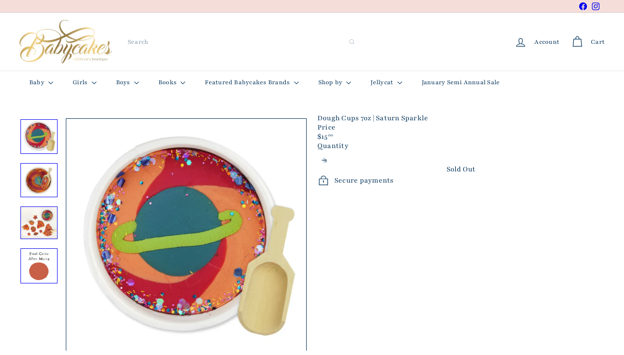

--- FILE ---
content_type: text/javascript
request_url: https://www.babycakeschildrensboutique.com/cdn/shop/t/8/assets/section.advanced-accordion.js?v=44790911016288138071760365065
body_size: -485
content:
import { HTMLThemeElement } from 'element.theme'

class AdvancedAccordion extends HTMLThemeElement {
  constructor() {
    super()
    this.accordion = this.querySelector('.advanced-accordion')
  }

  onSectionLoad() {
    this.accordion.setAttribute('open', '')
  }

  onBlockSelect() {
    this.accordion.setAttribute('open', '')
  }
}

customElements.define('advanced-accordion', AdvancedAccordion)


--- FILE ---
content_type: text/javascript
request_url: https://www.babycakeschildrensboutique.com/cdn/shop/t/8/assets/header.drawer.js?v=141974290604176436751760365064
body_size: 126
content:
import{prepareTransition}from"util.misc";import{disableBodyScroll,clearAllBodyScrollLocks}from"vendor.body-scroll-lock";import{trapFocus,removeTrapFocus,focusable}from"util.a11y";import{EVENTS}from"util.events";class HeaderDrawer extends HTMLElement{constructor(){super(),this.isOpen=!1,this.abortController=new AbortController}connectedCallback(){!this.getAttribute("open")||!this.getAttribute("close")||(document.addEventListener(this.getAttribute("open"),this.open.bind(this),{signal:this.abortController.signal}),document.addEventListener(this.getAttribute("close"),this.close.bind(this),{signal:this.abortController.signal}))}open(evt){this.activeElement=evt.target,this.dispatchEvent(new CustomEvent(EVENTS.sizeDrawer,{bubbles:!0})),prepareTransition(this,function(){this.classList.add("is-active")}.bind(this));const _scrollX=window.scrollX,_scrollY=window.scrollY,_prevScrollBehavior=document.documentElement.style.scrollBehavior;document.documentElement.style.scrollBehavior="auto",disableBodyScroll(this,{reserveScrollBarGap:!0}),trapFocus(this),this.addEventListener("keydown",this.handleKeydown,{signal:this.abortController.signal}),requestAnimationFrame(()=>{window.scrollTo(_scrollX,_scrollY),document.documentElement.style.scrollBehavior=_prevScrollBehavior||""}),window.addEventListener("keyup",this.handleWindowKeyup,{signal:this.abortController.signal}),this.dispatchEvent(new CustomEvent(EVENTS.headerOverlayRemoveClass,{bubbles:!0})),this.dispatchEvent(new CustomEvent(EVENTS.headerDrawerOpened,{bubbles:!0})),this.dispatchEvent(new CustomEvent("drawerOpen",{bubbles:!0})),this.isOpen=!0,setTimeout(()=>{window.addEventListener("click",this.handleWindowClick,{signal:this.abortController.signal})},0)}close(evt,noAnimate){if(!(evt&&evt.target.closest&&evt.target.closest(".site-header__drawer"))&&this.isOpen)if(noAnimate)this.classList.remove("is-active"),this.dispatchEvent(new CustomEvent(EVENTS.headerDrawerClosed,{bubbles:!0})),window.removeEventListener("keyup",this.handleWindowKeyup),window.removeEventListener("click",this.handleWindowClick),this.removeEventListener("keydown",this.handleKeydown),this.isOpen=!1,this.activeElement&&removeTrapFocus(this.activeElement),clearAllBodyScrollLocks();else{const onClosed=()=>{this.removeEventListener("transitionend",onClosed),this.dispatchEvent(new CustomEvent(EVENTS.headerDrawerClosed,{bubbles:!0})),window.removeEventListener("keyup",this.handleWindowKeyup),window.removeEventListener("click",this.handleWindowClick),this.removeEventListener("keydown",this.handleKeydown),this.isOpen=!1,this.activeElement&&removeTrapFocus(this.activeElement),clearAllBodyScrollLocks()};this.addEventListener("transitionend",onClosed,{once:!0}),prepareTransition(this,function(){this.classList.remove("is-active")}.bind(this))}}handleWindowKeyup=evt=>{evt.keyCode===27&&this.close()};handleWindowClick=evt=>{this.close(evt)};handleKeydown=evt=>{if(!(evt.key==="Tab"||evt.keyCode===9))return;let elements=[];try{elements=focusable(this)||[]}catch{elements=[]}if(!elements.length)return;const first=elements[0],last=elements[elements.length-1],active=document.activeElement;if(!evt.shiftKey&&active===last){evt.preventDefault(),first&&first.focus();return}if(evt.shiftKey&&(active===first||active===this)){evt.preventDefault(),last&&last.focus();return}};disconnectedCallback(){this.abortController.abort()}}customElements.define("header-drawer",HeaderDrawer);
//# sourceMappingURL=/cdn/shop/t/8/assets/header.drawer.js.map?v=141974290604176436751760365064


--- FILE ---
content_type: text/javascript
request_url: https://www.babycakeschildrensboutique.com/cdn/shop/t/8/assets/block.product-buy-buttons.drawers.js?v=143357058838575216011760365064
body_size: -13
content:
import{prepareTransition}from"util.misc";import{trapFocus,removeTrapFocus,lockMobileScrolling,unlockMobileScrolling}from"util.a11y";export default class Drawers{constructor(id,name){this.config={id,close:".js-drawer-close",open:".js-drawer-open-"+name,openClass:"js-drawer-open",closingClass:"js-drawer-closing",activeDrawer:"drawer--is-open",namespace:".drawer-"+name},this.nodes={page:document.querySelector("#MainContent")},this.drawer=document.querySelector("#"+id),this.isOpen=!1,this.abortController=new AbortController,this.drawer&&this.init()}init(){document.querySelectorAll(this.config.open).forEach(openBtn=>{openBtn.setAttribute("aria-expanded","false"),openBtn.addEventListener("click",this.open.bind(this),{signal:this.abortController.signal})}),this.drawer.querySelector(this.config.close).addEventListener("click",this.close.bind(this),{signal:this.abortController.signal}),document.addEventListener("modalOpen",this.close.bind(this),{signal:this.abortController.signal})}open(evt,returnFocusEl){evt&&evt.preventDefault(),!this.isOpen&&(evt&&evt.stopPropagation?(evt.stopPropagation(),evt.currentTarget.setAttribute("aria-expanded","true"),this.activeSource=evt.currentTarget):returnFocusEl&&(returnFocusEl.setAttribute("aria-expanded","true"),this.activeSource=returnFocusEl),prepareTransition(this.drawer,()=>{this.drawer.classList.add(this.config.activeDrawer)}),document.documentElement.classList.add(this.config.openClass),this.isOpen=!0,trapFocus(this.drawer),document.dispatchEvent(new CustomEvent("drawerOpen")),document.dispatchEvent(new CustomEvent("drawerOpen."+this.config.id)),this.bindEvents())}close(evt){if(this.isOpen){if(evt&&!evt.target.closest(".js-drawer-close")){if(evt.target.closest(".drawer"))return}document.activeElement.blur(),prepareTransition(this.drawer,()=>{this.drawer.classList.remove(this.config.activeDrawer)}),document.documentElement.classList.remove(this.config.openClass),document.documentElement.classList.add(this.config.closingClass),window.setTimeout(()=>{document.documentElement.classList.remove(this.config.closingClass),this.activeSource&&this.activeSource.getAttribute("aria-expanded")&&(this.activeSource.setAttribute("aria-expanded","false"),this.activeSource.focus())},500),this.isOpen=!1,removeTrapFocus(),this.unbindEvents()}}bindEvents(){this._clickHandler=this._handleClickOutside.bind(this),this._keyupHandler=this._handleKeyUp.bind(this),document.addEventListener("click",this._clickHandler,{signal:this.abortController.signal}),document.addEventListener("keyup",this._keyupHandler,{signal:this.abortController.signal}),lockMobileScrolling(this.nodes.page)}unbindEvents(){this.abortController.abort(),unlockMobileScrolling(this.nodes.page)}_handleClickOutside(evt){this.close(evt)}_handleKeyUp(evt){evt.keyCode===27&&this.close()}}
//# sourceMappingURL=/cdn/shop/t/8/assets/block.product-buy-buttons.drawers.js.map?v=143357058838575216011760365064
